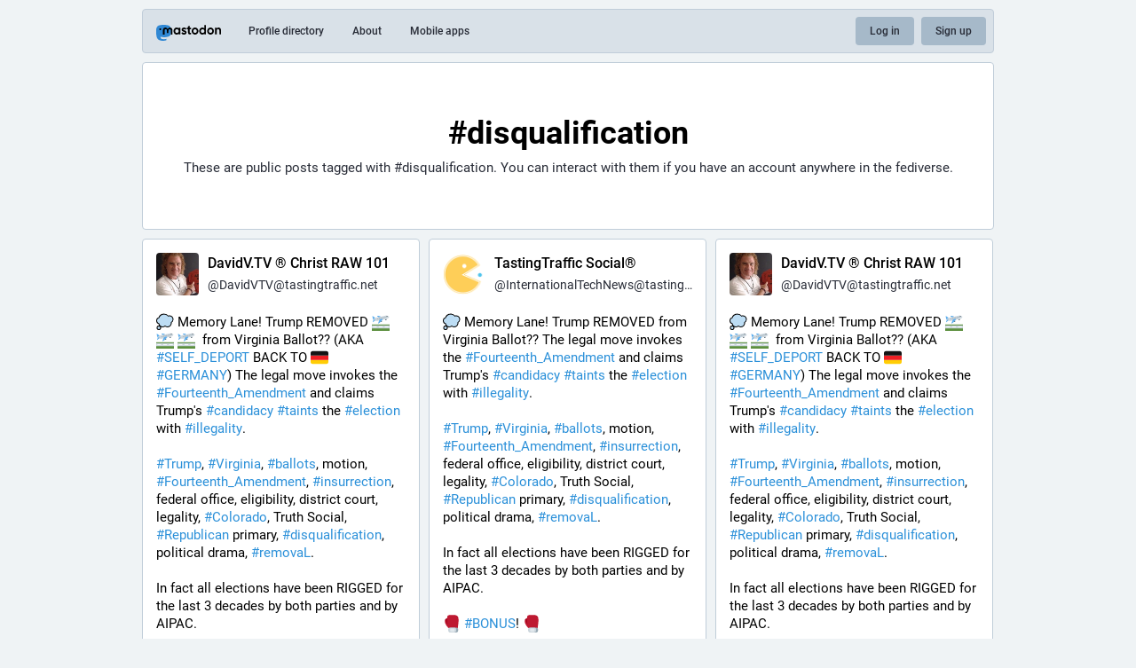

--- FILE ---
content_type: application/javascript
request_url: https://tastingtraffic.net/packs/js/about-7927f5cd3a011e6a9e6b.chunk.js
body_size: 5427
content:
(window.webpackJsonp=window.webpackJsonp||[]).push([[6],{150:function(e,t,n){"use strict";Object.defineProperty(t,"__esModule",{value:!0}),t.default=void 0;var o,r,s=function(){function e(e,t){for(var n=0;n<t.length;n++){var o=t[n];o.enumerable=o.enumerable||!1,o.configurable=!0,"value"in o&&(o.writable=!0),Object.defineProperty(e,o.key,o)}}return function(t,n,o){return n&&e(t.prototype,n),o&&e(t,o),t}}(),i=n(1),a=d(i),l=d(n(2)),c=d(n(562)),u=d(n(563));function d(e){return e&&e.__esModule?e:{default:e}}function p(e,t){if(!(e instanceof t))throw new TypeError("Cannot call a class as a function")}function h(e,t){if(!e)throw new ReferenceError("this hasn't been initialised - super() hasn't been called");return!t||"object"!=typeof t&&"function"!=typeof t?e:t}var f=(r=o=function(e){function t(){var e,n,o;p(this,t);for(var r=arguments.length,s=Array(r),i=0;i<r;i++)s[i]=arguments[i];return n=o=h(this,(e=t.__proto__||Object.getPrototypeOf(t)).call.apply(e,[this].concat(s))),o.setContainerRef=function(e){o.masonryContainer=e},o.forcePack=function(){o.masonryContainer&&o.state.instance.pack()},o.forceUpdate=function(){o.masonryContainer&&o.state.instance.update()},o.createNewInstance=function(){var e=o.props,t=e.packed,n=e.sizes,r=e.children,s=e.position,i=(0,c.default)({container:o.masonryContainer,packed:t,sizes:n,position:s});i.resize(!0),r.length>0&&i.pack(),o.setState((function(){return{instance:i}}))},h(o,n)}return function(e,t){if("function"!=typeof t&&null!==t)throw new TypeError("Super expression must either be null or a function, not "+typeof t);e.prototype=Object.create(t&&t.prototype,{constructor:{value:e,enumerable:!1,writable:!0,configurable:!0}}),t&&(Object.setPrototypeOf?Object.setPrototypeOf(e,t):e.__proto__=t)}(t,e),s(t,[{key:"componentDidMount",value:function(){this.createNewInstance()}},{key:"componentDidUpdate",value:function(e){var t=this.props.children,n=this.state.instance;if(0!==e.children.length||0!==t.length)return 0===e.children.length&&t.length>0?n.pack():e.children.length!==t.length?this.props.pack?n.pack():n.update():void 0}},{key:"componentWillUnmount",value:function(){this.state&&this.state.instance.resize(!1)}},{key:"render",value:function(){var e=this.props,t=e.children,n=e.className,o=e.style,r=(e.pack,e.packed,e.position,e.sizes,function(e,t){var n={};for(var o in e)t.indexOf(o)>=0||Object.prototype.hasOwnProperty.call(e,o)&&(n[o]=e[o]);return n}(e,["children","className","style","pack","packed","position","sizes"]));return a.default.createElement(u.default,r,a.default.createElement("div",{ref:this.setContainerRef,className:n,style:o},t))}}]),t}(i.Component),o.propTypes={children:l.default.arrayOf(l.default.element).isRequired,className:l.default.string,initialLoad:l.default.bool,pack:l.default.bool,packed:l.default.string,position:l.default.bool,sizes:l.default.array,style:l.default.object},o.defaultProps={className:"",initialLoad:!0,pack:!1,packed:"data-packed",position:!0,sizes:[{columns:1,gutter:20},{mq:"768px",columns:2,gutter:20},{mq:"1024px",columns:3,gutter:20}],style:{}},r);t.default=f},503:function(e,t,n){"use strict";n.r(t);n(100);var o=n(82),r=n(83);function s(){const e=n(759).default,t=n(1),o=n(28),r=document.getElementById("mastodon-timeline");if(null!==r){const n=JSON.parse(r.getAttribute("data-props"));o.render(t.createElement(e,n),r)}}Object(r.a)(),Object(o.a)().then((function(){(0,n(48).default)(s)})).catch((e=>{console.error(e)}))},562:function(e,t,n){"use strict";n.r(t);var o=Object.assign||function(e){for(var t=1;t<arguments.length;t++){var n=arguments[t];for(var o in n)Object.prototype.hasOwnProperty.call(n,o)&&(e[o]=n[o])}return e},r=function(){var e=arguments.length>0&&void 0!==arguments[0]?arguments[0]:{},t=Object.create(null);function n(e,n){return t[e]=t[e]||[],t[e].push(n),this}function r(e,t){return t._once=!0,n(e,t),this}function s(e){var n=arguments.length>1&&void 0!==arguments[1]&&arguments[1];return n?t[e].splice(t[e].indexOf(n),1):delete t[e],this}function i(e){for(var n=this,o=arguments.length,r=Array(o>1?o-1:0),i=1;i<o;i++)r[i-1]=arguments[i];var a=t[e]&&t[e].slice();return a&&a.forEach((function(t){t._once&&s(e,t),t.apply(n,r)})),this}return o({},e,{on:n,once:r,off:s,emit:i})};t.default=function(){var e=arguments.length>0&&void 0!==arguments[0]?arguments[0]:{},t=void 0,n=void 0,o=void 0,s=void 0,i=void 0,a=void 0,l=void 0,c=void 0,u=void 0,d=void 0,p=void 0,h=void 0,f=void 0,m=0===e.packed.indexOf("data-")?e.packed:"data-"+e.packed,g=e.sizes.slice().reverse(),b=!1!==e.position,v=e.container.nodeType?e.container:document.querySelector(e.container),y={all:function(){return L(v.children)},new:function(){return L(v.children).filter((function(e){return!e.hasAttribute(""+m)}))}},O=[P,E,x],j=[_,R,S,I],w=r({pack:N,update:q,resize:D});return w;function M(e){e.forEach((function(e){return e()}))}function L(e){arguments.length>1&&void 0!==arguments[1]||document;return Array.prototype.slice.call(e)}function k(e){return Array.apply(null,Array(e)).map((function(){return 0}))}function C(){return g.map((function(e){return e.mq&&window.matchMedia("(min-width: "+e.mq+")").matches})).indexOf(!0)}function P(){o=C()}function E(){s=-1===o?g[g.length-1]:g[o]}function x(){a=k(s.columns)}function _(){p=y[t?"new":"all"]()}function R(){0!==p.length&&(h=p.map((function(e){return e.clientWidth})),f=p.map((function(e){return e.clientHeight})))}function S(){p.forEach((function(e,t){i=a.indexOf(Math.min.apply(Math,a)),e.style.position="absolute",l=a[i]+"px",c=i*h[t]+i*s.gutter+"px",b?(e.style.top=l,e.style.left=c):e.style.transform="translate3d("+c+", "+l+", 0)",e.setAttribute(m,""),u=h[t],d=f[t],u&&d&&(a[i]+=d+s.gutter)}))}function I(){v.style.position="relative",v.style.width=s.columns*u+(s.columns-1)*s.gutter+"px",v.style.height=Math.max.apply(Math,a)-s.gutter+"px"}function T(){n||(window.requestAnimationFrame(H),n=!0)}function H(){o!==C()&&(N(),w.emit("resize",s)),n=!1}function N(){return t=!1,M(O.concat(j)),w.emit("pack")}function q(){return t=!0,M(j),w.emit("update")}function D(){var e=!(arguments.length>0&&void 0!==arguments[0])||arguments[0],t=e?"addEventListener":"removeEventListener";return window[t]("resize",T),w}}},563:function(e,t,n){e.exports=n(564)},564:function(e,t,n){"use strict";Object.defineProperty(t,"__esModule",{value:!0});var o=function(){function e(e,t){for(var n=0;n<t.length;n++){var o=t[n];o.enumerable=o.enumerable||!1,o.configurable=!0,"value"in o&&(o.writable=!0),Object.defineProperty(e,o.key,o)}}return function(t,n,o){return n&&e(t.prototype,n),o&&e(t,o),t}}(),r=n(1),s=a(r),i=a(n(2));function a(e){return e&&e.__esModule?e:{default:e}}var l=function(e){function t(e){!function(e,t){if(!(e instanceof t))throw new TypeError("Cannot call a class as a function")}(this,t);var n=function(e,t){if(!e)throw new ReferenceError("this hasn't been initialised - super() hasn't been called");return!t||"object"!=typeof t&&"function"!=typeof t?e:t}(this,(t.__proto__||Object.getPrototypeOf(t)).call(this,e));return n.scrollListener=n.scrollListener.bind(n),n.eventListenerOptions=n.eventListenerOptions.bind(n),n.mousewheelListener=n.mousewheelListener.bind(n),n}return function(e,t){if("function"!=typeof t&&null!==t)throw new TypeError("Super expression must either be null or a function, not "+typeof t);e.prototype=Object.create(t&&t.prototype,{constructor:{value:e,enumerable:!1,writable:!0,configurable:!0}}),t&&(Object.setPrototypeOf?Object.setPrototypeOf(e,t):e.__proto__=t)}(t,e),o(t,[{key:"componentDidMount",value:function(){this.pageLoaded=this.props.pageStart,this.options=this.eventListenerOptions(),this.attachScrollListener()}},{key:"componentDidUpdate",value:function(){if(this.props.isReverse&&this.loadMore){var e=this.getParentElement(this.scrollComponent);e.scrollTop=e.scrollHeight-this.beforeScrollHeight+this.beforeScrollTop,this.loadMore=!1}this.attachScrollListener()}},{key:"componentWillUnmount",value:function(){this.detachScrollListener(),this.detachMousewheelListener()}},{key:"isPassiveSupported",value:function(){var e=!1,t={get passive(){e=!0}};try{document.addEventListener("test",null,t),document.removeEventListener("test",null,t)}catch(e){}return e}},{key:"eventListenerOptions",value:function(){var e=this.props.useCapture;return this.isPassiveSupported()&&(e={useCapture:this.props.useCapture,passive:!0}),e}},{key:"setDefaultLoader",value:function(e){this.defaultLoader=e}},{key:"detachMousewheelListener",value:function(){var e=window;!1===this.props.useWindow&&(e=this.scrollComponent.parentNode),e.removeEventListener("mousewheel",this.mousewheelListener,this.options?this.options:this.props.useCapture)}},{key:"detachScrollListener",value:function(){var e=window;!1===this.props.useWindow&&(e=this.getParentElement(this.scrollComponent)),e.removeEventListener("scroll",this.scrollListener,this.options?this.options:this.props.useCapture),e.removeEventListener("resize",this.scrollListener,this.options?this.options:this.props.useCapture)}},{key:"getParentElement",value:function(e){var t=this.props.getScrollParent&&this.props.getScrollParent();return null!=t?t:e&&e.parentNode}},{key:"filterProps",value:function(e){return e}},{key:"attachScrollListener",value:function(){var e=this.getParentElement(this.scrollComponent);if(this.props.hasMore&&e){var t=window;!1===this.props.useWindow&&(t=e),t.addEventListener("mousewheel",this.mousewheelListener,this.options?this.options:this.props.useCapture),t.addEventListener("scroll",this.scrollListener,this.options?this.options:this.props.useCapture),t.addEventListener("resize",this.scrollListener,this.options?this.options:this.props.useCapture),this.props.initialLoad&&this.scrollListener()}}},{key:"mousewheelListener",value:function(e){1!==e.deltaY||this.isPassiveSupported()||e.preventDefault()}},{key:"scrollListener",value:function(){var e=this.scrollComponent,t=window,n=this.getParentElement(e),o=void 0;if(this.props.useWindow){var r=document.documentElement||document.body.parentNode||document.body,s=void 0!==t.pageYOffset?t.pageYOffset:r.scrollTop;o=this.props.isReverse?s:this.calculateOffset(e,s)}else o=this.props.isReverse?n.scrollTop:e.scrollHeight-n.scrollTop-n.clientHeight;o<Number(this.props.threshold)&&e&&null!==e.offsetParent&&(this.detachScrollListener(),this.beforeScrollHeight=n.scrollHeight,this.beforeScrollTop=n.scrollTop,"function"==typeof this.props.loadMore&&(this.props.loadMore(this.pageLoaded+=1),this.loadMore=!0))}},{key:"calculateOffset",value:function(e,t){return e?this.calculateTopPosition(e)+(e.offsetHeight-t-window.innerHeight):0}},{key:"calculateTopPosition",value:function(e){return e?e.offsetTop+this.calculateTopPosition(e.offsetParent):0}},{key:"render",value:function(){var e=this,t=this.filterProps(this.props),n=t.children,o=t.element,r=t.hasMore,i=(t.initialLoad,t.isReverse),a=t.loader,l=(t.loadMore,t.pageStart,t.ref),c=(t.threshold,t.useCapture,t.useWindow,t.getScrollParent,function(e,t){var n={};for(var o in e)t.indexOf(o)>=0||Object.prototype.hasOwnProperty.call(e,o)&&(n[o]=e[o]);return n}(t,["children","element","hasMore","initialLoad","isReverse","loader","loadMore","pageStart","ref","threshold","useCapture","useWindow","getScrollParent"]));c.ref=function(t){e.scrollComponent=t,l&&l(t)};var u=[n];return r&&(a?i?u.unshift(a):u.push(a):this.defaultLoader&&(i?u.unshift(this.defaultLoader):u.push(this.defaultLoader))),s.default.createElement(o,c,u)}}]),t}(r.Component);l.propTypes={children:i.default.node.isRequired,element:i.default.node,hasMore:i.default.bool,initialLoad:i.default.bool,isReverse:i.default.bool,loader:i.default.node,loadMore:i.default.func.isRequired,pageStart:i.default.number,ref:i.default.func,getScrollParent:i.default.func,threshold:i.default.number,useCapture:i.default.bool,useWindow:i.default.bool},l.defaultProps={element:"div",hasMore:!1,initialLoad:!0,pageStart:0,ref:null,threshold:250,useWindow:!0,isReverse:!1,useCapture:!1,loader:null,getScrollParent:null},t.default=l,e.exports=t.default},759:function(e,t,n){"use strict";n.r(t),n.d(t,"default",(function(){return U}));var o=n(0),r=n(1),s=n.n(r),i=n(28),a=n.n(i),l=n(9),c=n(115),u=n(51),d=n(3),p=n(5),h=n(23),f=n.n(h),m=n(17),g=n(150),b=n.n(g),v=n(4),y=n(315),O=n(30),j=n(8),w=n(21),M=n(25),L=n(40),k=n(53),C=n(65),P=n(103),E=n(19),x=n(6),_=n(35);const R=Object(d.f)({deleteConfirm:{id:"confirmations.delete.confirm",defaultMessage:"Delete"},deleteMessage:{id:"confirmations.delete.message",defaultMessage:"Are you sure you want to delete this status?"},redraftConfirm:{id:"confirmations.redraft.confirm",defaultMessage:"Delete & redraft"},redraftMessage:{id:"confirmations.redraft.message",defaultMessage:"Are you sure you want to delete this status and re-draft it? Favourites and boosts will be lost, and replies to the original post will be orphaned."},replyConfirm:{id:"confirmations.reply.confirm",defaultMessage:"Reply"},replyMessage:{id:"confirmations.reply.message",defaultMessage:"Replying now will overwrite the message you are currently composing. Are you sure you want to proceed?"}});var S,I=Object(d.g)(Object(l.connect)((()=>{const e=Object(O.h)(),t=Object(O.g)();return(n,o)=>({status:e(n,o),domain:n.getIn(["meta","domain"]),pictureInPicture:t(n,o)})}),((e,t)=>{let{intl:n}=t;return{onReply(t,o){e(((r,s)=>{0!==s().getIn(["compose","text"]).trim().length?e(Object(E.d)("CONFIRM",{message:n.formatMessage(R.replyMessage),confirm:n.formatMessage(R.replyConfirm),onConfirm:()=>e(Object(j.ub)(t,o))})):e(Object(j.ub)(t,o))}))},onModalReblog(t,n){e(Object(w.t)(t,n))},onReblog(t,n){t.get("reblogged")?e(Object(w.x)(t)):n.shiftKey||!x.b?this.onModalReblog(t):e(Object(C.d)({status:t,onReblog:this.onModalReblog}))},onFavourite(t){t.get("favourited")?e(Object(w.v)(t)):e(Object(w.p)(t))},onPin(t){t.get("pinned")?e(Object(w.w)(t)):e(Object(w.s)(t))},onEmbed(t){e(Object(E.d)("EMBED",{url:t.get("url"),onError:t=>e(Object(_.f)(t))}))},onDelete(t,o,r){void 0===r&&(r=!1),x.e?e(Object(E.d)("CONFIRM",{message:n.formatMessage(r?R.redraftMessage:R.deleteMessage),confirm:n.formatMessage(r?R.redraftConfirm:R.deleteConfirm),onConfirm:()=>e(Object(M.h)(t.get("id"),o,r))})):e(Object(M.h)(t.get("id"),o,r))},onDirect(t,n){e(Object(j.ib)(t,n))},onMention(t,n){e(Object(j.ob)(t,n))},onOpenMedia(t,n){e(Object(E.d)("MEDIA",{media:t,index:n}))},onOpenVideo(t,n){e(Object(E.d)("VIDEO",{media:t,options:n}))},onBlock(t){const n=t.get("account");e(Object(k.j)(n))},onReport(t){e(Object(P.a)(t.get("account"),t))},onMute(t){e(Object(L.m)(t))},onMuteConversation(t){t.get("muted")?e(Object(M.o)(t.get("id"))):e(Object(M.l)(t.get("id")))},onToggleHidden(t){t.get("hidden")?e(Object(M.m)(t.get("id"))):e(Object(M.k)(t.get("id")))}}}))(y.a)),T=n(69);let H=Object(l.connect)(((e,t)=>{let{local:n}=t;const o=e.getIn(["timelines",n?"community":"public"],Object(v.Map)());return{statusIds:o.get("items",Object(v.List)()),isLoading:o.get("isLoading",!1),hasMore:o.get("hasMore",!1)}}))(S=class extends s.a.PureComponent{constructor(){super(...arguments),this.handleLoadMore=()=>{const{dispatch:e,statusIds:t,local:n}=this.props,o=t.last();o&&e(n?Object(m.s)({maxId:o}):Object(m.w)({maxId:o}))},this.setRef=e=>{this.masonry=e},this.handleHeightChange=f()((()=>{this.masonry&&this.masonry.forcePack()}),50)}componentDidMount(){this._connect()}componentDidUpdate(e){e.local!==this.props.local&&this._connect()}_connect(){const{dispatch:e,local:t}=this.props;e(t?Object(m.s)():Object(m.w)())}render(){const{statusIds:e,hasMore:t,isLoading:n}=this.props,r=n&&e.isEmpty()?Object(o.a)(T.b,{},0):void 0;return s.a.createElement(b.a,{ref:this.setRef,className:"statuses-grid",hasMore:t,loadMore:this.handleLoadMore,sizes:[{columns:1,gutter:0},{mq:"415px",columns:1,gutter:10},{mq:"640px",columns:2,gutter:10},{mq:"960px",columns:3,gutter:10},{mq:"1255px",columns:3,gutter:10}],loader:r},e.map((e=>Object(o.a)("div",{className:"statuses-grid__item"},e,Object(o.a)(I,{id:e,compact:!0,measureHeight:!0,onHeightChange:this.handleHeightChange})))).toArray())}})||S;var N,q;let D=Object(l.connect)(((e,t)=>{let{hashtag:n}=t;return{statusIds:e.getIn(["timelines","hashtag:"+n,"items"],Object(v.List)()),isLoading:e.getIn(["timelines","hashtag:"+n,"isLoading"],!1),hasMore:e.getIn(["timelines","hashtag:"+n,"hasMore"],!1)}}))(((q=class extends s.a.PureComponent{constructor(){super(...arguments),this.handleLoadMore=()=>{const{dispatch:e,hashtag:t,local:n,statusIds:o}=this.props,r=o.last();r&&e(Object(m.t)(t,{maxId:r,local:n}))},this.setRef=e=>{this.masonry=e},this.handleHeightChange=f()((()=>{this.masonry&&this.masonry.forcePack()}),50)}componentDidMount(){const{dispatch:e,hashtag:t,local:n}=this.props;e(Object(m.t)(t,{local:n}))}render(){const{statusIds:e,hasMore:t,isLoading:n}=this.props,r=n&&e.isEmpty()?Object(o.a)(T.b,{},0):void 0;return s.a.createElement(b.a,{ref:this.setRef,className:"statuses-grid",hasMore:t,loadMore:this.handleLoadMore,sizes:[{columns:1,gutter:0},{mq:"415px",columns:1,gutter:10},{mq:"640px",columns:2,gutter:10},{mq:"960px",columns:3,gutter:10},{mq:"1255px",columns:3,gutter:10}],loader:r},e.map((e=>Object(o.a)("div",{className:"statuses-grid__item"},e,Object(o.a)(I,{id:e,compact:!0,measureHeight:!0,onHeightChange:this.handleHeightChange})))).toArray())}}).defaultProps={local:!1},N=q))||N;var z=n(116);const{localeData:A,messages:W}=Object(p.getLocale)();Object(d.e)(A);const F=Object(c.a)();x.d&&F.dispatch(Object(u.b)(x.d));class U extends s.a.PureComponent{render(){const{locale:e,hashtag:t,local:n}=this.props;let s;return s=t?Object(o.a)(D,{hashtag:t,local:n}):Object(o.a)(H,{local:n}),Object(o.a)(d.d,{locale:e,messages:W},void 0,Object(o.a)(l.Provider,{store:F},void 0,Object(o.a)(r.Fragment,{},void 0,s,a.a.createPortal(Object(o.a)(z.a,{}),document.getElementById("modal-container")))))}}U.defaultProps={local:!x.d.settings.known_fediverse}}},[[503,0]]]);
//# sourceMappingURL=about-7927f5cd3a011e6a9e6b.chunk.js.map

--- FILE ---
content_type: image/svg+xml
request_url: https://tastingtraffic.net/emoji/1f4ad_border.svg
body_size: 336
content:
<?xml version="1.0"?>
<svg xmlns="http://www.w3.org/2000/svg" viewBox="-2 -2 40 40">
  <g>
    <path d="M35 12c0-3.866-3.134-7-7-7-1.167 0-2.265.29-3.232.794-2.082-2.827-5.425-4.669-9.205-4.669-5.132 0-9.475 3.38-10.923 8.036C1.982 9.778 0 12.155 0 15c0 2.979 2.174 5.445 5.021 5.913C5.237 24.862 8.498 28 12.5 28c2.176 0 4.13-.933 5.5-2.413C19.37 27.067 21.323 28 23.5 28c4.143 0 7.5-3.357 7.5-7.5 0-.71-.105-1.394-.289-2.045C33.23 17.396 35 14.905 35 12z" stroke="black" stroke-linejoin="round" stroke-width="4px"/>
    <circle cx="4" cy="31" r="3" stroke="black" stroke-linejoin="round" stroke-width="4px"/>
  </g>
  <path fill="#BDDDF4" d="M35 12c0-3.866-3.134-7-7-7-1.167 0-2.265.29-3.232.794-2.082-2.827-5.425-4.669-9.205-4.669-5.132 0-9.475 3.38-10.923 8.036C1.982 9.778 0 12.155 0 15c0 2.979 2.174 5.445 5.021 5.913C5.237 24.862 8.498 28 12.5 28c2.176 0 4.13-.933 5.5-2.413C19.37 27.067 21.323 28 23.5 28c4.143 0 7.5-3.357 7.5-7.5 0-.71-.105-1.394-.289-2.045C33.23 17.396 35 14.905 35 12z"/>
  <circle fill="#BDDDF4" cx="4" cy="31" r="3"/>
</svg>
